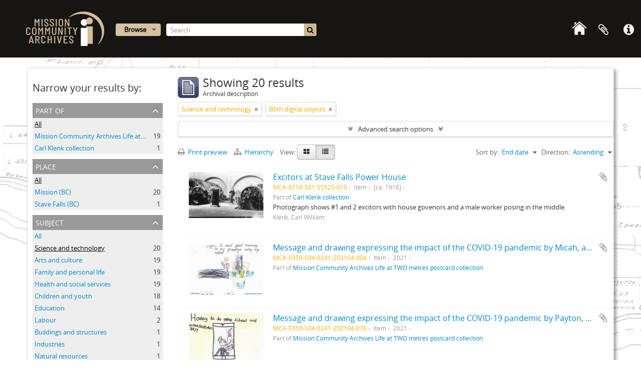

--- FILE ---
content_type: text/html; charset=utf-8
request_url: https://searcharchives.missionarchives.com/index.php/informationobject/browse?sort=endDate&view=table&subjects=545&onlyMedia=1&topLod=0&sortDir=asc
body_size: 9690
content:
<!DOCTYPE html>
<html lang="en" dir="ltr">
  <head>
        <meta http-equiv="Content-Type" content="text/html; charset=utf-8" />
<meta http-equiv="X-Ua-Compatible" content="IE=edge,chrome=1" />
    <meta name="title" content="Mission Archives" />
<meta name="description" content="Search Digital Repository" />
<meta name="viewport" content="initial-scale=1.0, user-scalable=no" />
    <title>Mission Archives</title>
    <link rel="shortcut icon" href="/favicon.ico"/>
    <link href="/plugins/sfDrupalPlugin/vendor/drupal/misc/ui/ui.all.css" media="screen" rel="stylesheet" type="text/css" />
<link media="all" href="/plugins/arDominionPlugin/css/main.css" rel="stylesheet" type="text/css" />
            <script src="/vendor/jquery.js" type="text/javascript"></script>
<script src="/plugins/sfDrupalPlugin/vendor/drupal/misc/drupal.js" type="text/javascript"></script>
<script src="/vendor/yui/yahoo-dom-event/yahoo-dom-event.js" type="text/javascript"></script>
<script src="/vendor/yui/element/element-min.js" type="text/javascript"></script>
<script src="/vendor/yui/button/button-min.js" type="text/javascript"></script>
<script src="/vendor/yui/container/container_core-min.js" type="text/javascript"></script>
<script src="/vendor/yui/menu/menu-min.js" type="text/javascript"></script>
<script src="/vendor/modernizr.js" type="text/javascript"></script>
<script src="/vendor/jquery-ui.js" type="text/javascript"></script>
<script src="/vendor/jquery.ui.resizable.min.js" type="text/javascript"></script>
<script src="/vendor/jquery.expander.js" type="text/javascript"></script>
<script src="/vendor/jquery.masonry.js" type="text/javascript"></script>
<script src="/vendor/jquery.imagesloaded.js" type="text/javascript"></script>
<script src="/vendor/bootstrap/js/bootstrap.js" type="text/javascript"></script>
<script src="/vendor/URI.js" type="text/javascript"></script>
<script src="/vendor/meetselva/attrchange.js" type="text/javascript"></script>
<script src="/js/qubit.js" type="text/javascript"></script>
<script src="/js/treeView.js" type="text/javascript"></script>
<script src="/js/clipboard.js" type="text/javascript"></script>
<script src="/plugins/sfDrupalPlugin/vendor/drupal/misc/jquery.once.js" type="text/javascript"></script>
<script src="/plugins/sfDrupalPlugin/vendor/drupal/misc/ui/ui.datepicker.js" type="text/javascript"></script>
<script src="/vendor/yui/connection/connection-min.js" type="text/javascript"></script>
<script src="/vendor/yui/datasource/datasource-min.js" type="text/javascript"></script>
<script src="/vendor/yui/autocomplete/autocomplete-min.js" type="text/javascript"></script>
<script src="/js/autocomplete.js" type="text/javascript"></script>
<script src="/js/dominion.js" type="text/javascript"></script>
  <script type="text/javascript">
//<![CDATA[
jQuery.extend(Qubit, {"relativeUrlRoot":""});
//]]>
</script></head>
  <body class="yui-skin-sam informationobject browse">

    
    


<header id="top-bar">

  <div id="full-header">
  <div id="top-logo">
      <a id="logo" rel="home" href="/index.php/" title=""><img alt="Mission Comunity Archives" src="/images/logo.png" /></a>  
    </div> 
  <div id="right-header">
  <nav>

    
    <div id="quick-links-menu" data-toggle="tooltip" data-title="Quick links">

  <button class="top-item" data-toggle="dropdown" data-target="#" aria-expanded="false">Quick links</button>

  <div class="top-dropdown-container">

    <div class="top-dropdown-arrow">
      <div class="arrow"></div>
    </div>

    <div class="top-dropdown-header">
      <h2>Quick links</h2>
    </div>

    <div class="top-dropdown-body">
      <ul>
                              <li><a href="/downloads/MCA-DGR-Search-Guide-2020.pdf" title="Search Guide">Search Guide</a></li>
                                        <li><a href="/index.php/glossary" title="Glossary">Glossary</a></li>
                                        <li><a href="https://missionarchives.com/services/services.html" title="Place an Order">Place an Order</a></li>
                                        <li><a href="/index.php/contactus" title="Contact Us">Contact Us</a></li>
                                                          <li><a href="/index.php/privacy" title="Privacy Policy">Privacy Policy</a></li>
                                                            </ul>
    </div>

    <div class="top-dropdown-bottom"></div>

  </div>

</div>

    
    <div id="clipboard-menu" data-toggle="tooltip" data-title="Clipboard" data-clipboard-status-url="/index.php/user/clipboardStatus" data-alert-message="Note: clipboard items unclipped in this page will be removed from the clipboard when the page is refreshed. You can re-select them now, or reload the page to remove them completely. Using the sort or print preview buttons will also cause a page reload - so anything currently deselected will be lost!">

  <button class="top-item" data-toggle="dropdown" data-target="#" aria-expanded="false">
    Clipboard  </button>

  <div class="top-dropdown-container">

    <div class="top-dropdown-arrow">
      <div class="arrow"></div>
    </div>

    <div class="top-dropdown-header">
      <h2>Clipboard</h2>
      <span id="count-block" data-information-object-label="Archival description" data-actor-object-label="Authority record" data-repository-object-label="Archival institution"></span>
    </div>

    <div class="top-dropdown-body">
      <ul>
        <li class="leaf" id="node_clearClipboard"><a href="/index.php/user/clipboardClear" title="Clear all selections">Clear all selections</a></li><li class="leaf" id="node_goToClipboard"><a href="/index.php/user/clipboard" title="Go to clipboard">Go to clipboard</a></li><li class="leaf" id="node_loadClipboard"><a href="/index.php/user/clipboardLoad" title="Load clipboard">Load clipboard</a></li><li class="leaf" id="node_saveClipboard"><a href="/index.php/user/clipboardSave" title="Save clipboard">Save clipboard</a></li>      </ul>
    </div>

    <div class="top-dropdown-bottom"></div>

  </div>

</div>
    
    <div id="alan-home-button"><a href="/"><img width="45px" height="45px" src="/images/home.png"></a></div>
  </nav>

  <div id="search-bar">

    <div id="browse-menu">

  <button class="top-item top-dropdown" data-toggle="dropdown" data-target="#" aria-expanded="false">Browse</button>

  <div class="top-dropdown-container top-dropdown-container-right">

    <div class="top-dropdown-arrow">
      <div class="arrow"></div>
    </div>

    <div class="top-dropdown-header">
      <h2>Browse</h2>
    </div>

    <div class="top-dropdown-body">
      <ul>
        <li class="leaf" id="node_browseInformationObjects"><a href="/index.php/informationobject/browse" title="Archival descriptions">Archival descriptions</a></li><li class="active leaf" id="node_browseActors"><a href="/index.php/actor/browse" title="People and organizations">People and organizations</a></li><li class="leaf" id="node_browseSubjects"><a href="/index.php/taxonomy/index/id/35" title="Subjects">Subjects</a></li><li class="leaf" id="node_browsePlaces"><a href="/index.php/taxonomy/index/id/42" title="Places">Places</a></li><li class="leaf" id="node_browseDigitalObjects"><a href="/index.php/informationobject/browse?view=card&amp;onlyMedia=1&amp;topLod=0" title="Digital objects">Digital objects</a></li>      </ul>
    </div>

    <div class="top-dropdown-bottom"></div>

  </div>

</div>

    <div id="search-form-wrapper" role="search">

  <h2>Search</h2>

  <form action="/index.php/informationobject/browse" data-autocomplete="/index.php/search/autocomplete" autocomplete="off">

    <input type="hidden" name="topLod" value="0"/>
    <input type="hidden" name="sort" value="relevance"/>

          <input type="text" name="query" value="" placeholder="Search"/>
    
    <button><span>Search</span></button>

    <div id="search-realm" class="search-popover">

      

        
        
      
      <div class="search-realm-advanced">
        <a href="/index.php/informationobject/browse?showAdvanced=1&topLod=0">
          Advanced search&nbsp;&raquo;
        </a>
      </div>

    </div>

  </form>

</div>

  </div>
  </div>   </div> 
  
</header>


    
    <div id="wrapper" class="container" role="main">

      
        
      <div class="row">

        <div class="span3">

          <div id="sidebar">

            
    <section id="facets">

      <div class="visible-phone facets-header">
        <a class="x-btn btn-wide">
          <i class="fa fa-filter"></i>
          Filters        </a>
      </div>

      <div class="content">

        
        <h2>Narrow your results by:</h2>

        
        
<section class="facet ">
  <div class="facet-header">
    <h3><a href="#" aria-expanded="">Part of</a></h3>
  </div>

  <div class="facet-body" id="#facet-collection">
    <ul>

      
              <li class="active">
          <a title="All" href="/index.php/informationobject/browse?sort=endDate&amp;view=table&amp;subjects=545&amp;onlyMedia=1&amp;topLod=0&amp;sortDir=asc">All</a>        </li>
      
              
        <li >
          <a title="Mission Community Archives Life at TWO metres postcard collection" href="/index.php/informationobject/browse?collection=6592&amp;sort=endDate&amp;view=table&amp;subjects=545&amp;onlyMedia=1&amp;topLod=0&amp;sortDir=asc">Mission Community Archives Life at TWO metres postcard collection<span>, 19 results</span></a>          <span class="facet-count" aria-hidden="true">19</span>
        </li>
              
        <li >
          <a title="Carl Klenk collection" href="/index.php/informationobject/browse?collection=1111&amp;sort=endDate&amp;view=table&amp;subjects=545&amp;onlyMedia=1&amp;topLod=0&amp;sortDir=asc">Carl Klenk collection<span>, 1 results</span></a>          <span class="facet-count" aria-hidden="true">1</span>
        </li>
      
    </ul>
  </div>
</section>

                          
        
        
        
<section class="facet ">
  <div class="facet-header">
    <h3><a href="#" aria-expanded="">Place</a></h3>
  </div>

  <div class="facet-body" id="#facet-places">
    <ul>

      
              <li class="active">
          <a title="All" href="/index.php/informationobject/browse?sort=endDate&amp;view=table&amp;subjects=545&amp;onlyMedia=1&amp;topLod=0&amp;sortDir=asc">All</a>        </li>
      
              
        <li >
          <a title="Mission (BC)" href="/index.php/informationobject/browse?places=447&amp;sort=endDate&amp;view=table&amp;subjects=545&amp;onlyMedia=1&amp;topLod=0&amp;sortDir=asc">Mission (BC)<span>, 20 results</span></a>          <span class="facet-count" aria-hidden="true">20</span>
        </li>
              
        <li >
          <a title="Stave Falls (BC)" href="/index.php/informationobject/browse?places=453&amp;sort=endDate&amp;view=table&amp;subjects=545&amp;onlyMedia=1&amp;topLod=0&amp;sortDir=asc">Stave Falls (BC)<span>, 1 results</span></a>          <span class="facet-count" aria-hidden="true">1</span>
        </li>
      
    </ul>
  </div>
</section>

        
<section class="facet open">
  <div class="facet-header">
    <h3><a href="#" aria-expanded="1">Subject</a></h3>
  </div>

  <div class="facet-body" id="#facet-subjects">
    <ul>

      
              <li >
          <a title="All" href="/index.php/informationobject/browse?sort=endDate&amp;view=table&amp;onlyMedia=1&amp;topLod=0&amp;sortDir=asc">All</a>        </li>
      
              
        <li class="active">
          <a title="Science and technology" href="/index.php/informationobject/browse?subjects=545&amp;sort=endDate&amp;view=table&amp;onlyMedia=1&amp;topLod=0&amp;sortDir=asc">Science and technology<span>, 20 results</span></a>          <span class="facet-count" aria-hidden="true">20</span>
        </li>
              
        <li >
          <a title="Arts and culture" href="/index.php/informationobject/browse?subjects=520&amp;sort=endDate&amp;view=table&amp;onlyMedia=1&amp;topLod=0&amp;sortDir=asc">Arts and culture<span>, 19 results</span></a>          <span class="facet-count" aria-hidden="true">19</span>
        </li>
              
        <li >
          <a title="Family and personal life" href="/index.php/informationobject/browse?subjects=531&amp;sort=endDate&amp;view=table&amp;onlyMedia=1&amp;topLod=0&amp;sortDir=asc">Family and personal life<span>, 19 results</span></a>          <span class="facet-count" aria-hidden="true">19</span>
        </li>
              
        <li >
          <a title="Health and social services" href="/index.php/informationobject/browse?subjects=534&amp;sort=endDate&amp;view=table&amp;onlyMedia=1&amp;topLod=0&amp;sortDir=asc">Health and social services<span>, 19 results</span></a>          <span class="facet-count" aria-hidden="true">19</span>
        </li>
              
        <li >
          <a title="Children and youth" href="/index.php/informationobject/browse?subjects=523&amp;sort=endDate&amp;view=table&amp;onlyMedia=1&amp;topLod=0&amp;sortDir=asc">Children and youth<span>, 18 results</span></a>          <span class="facet-count" aria-hidden="true">18</span>
        </li>
              
        <li >
          <a title="Education" href="/index.php/informationobject/browse?subjects=527&amp;sort=endDate&amp;view=table&amp;onlyMedia=1&amp;topLod=0&amp;sortDir=asc">Education<span>, 14 results</span></a>          <span class="facet-count" aria-hidden="true">14</span>
        </li>
              
        <li >
          <a title="Labour" href="/index.php/informationobject/browse?subjects=537&amp;sort=endDate&amp;view=table&amp;onlyMedia=1&amp;topLod=0&amp;sortDir=asc">Labour<span>, 2 results</span></a>          <span class="facet-count" aria-hidden="true">2</span>
        </li>
              
        <li >
          <a title="Buildings and structures" href="/index.php/informationobject/browse?subjects=521&amp;sort=endDate&amp;view=table&amp;onlyMedia=1&amp;topLod=0&amp;sortDir=asc">Buildings and structures<span>, 1 results</span></a>          <span class="facet-count" aria-hidden="true">1</span>
        </li>
              
        <li >
          <a title="Industries" href="/index.php/informationobject/browse?subjects=536&amp;sort=endDate&amp;view=table&amp;onlyMedia=1&amp;topLod=0&amp;sortDir=asc">Industries<span>, 1 results</span></a>          <span class="facet-count" aria-hidden="true">1</span>
        </li>
              
        <li >
          <a title="Natural resources" href="/index.php/informationobject/browse?subjects=541&amp;sort=endDate&amp;view=table&amp;onlyMedia=1&amp;topLod=0&amp;sortDir=asc">Natural resources<span>, 1 results</span></a>          <span class="facet-count" aria-hidden="true">1</span>
        </li>
      
    </ul>
  </div>
</section>

        
        
        
      </div>

    </section>

  
          </div>

        </div>

        <div class="span9">

          <div id="main-column">

              
  <div class="multiline-header">
    <img alt="" src="/images/icons-large/icon-archival.png" />    <h1 aria-describedby="results-label">
              Showing 20 results          </h1>
    <span class="sub" id="results-label">Archival description</span>
  </div>

            
  <section class="header-options">

    
                  <span class="search-filter">
      Science and technology    <a href="/index.php/informationobject/browse?sort=endDate&view=table&onlyMedia=1&topLod=0&sortDir=asc" class="remove-filter"><i class="fa fa-times"></i></a>
</span>
        <span class="search-filter">
      With digital objects    <a href="/index.php/informationobject/browse?sort=endDate&view=table&subjects=545&topLod=0&sortDir=asc" class="remove-filter"><i class="fa fa-times"></i></a>
</span>
        
  </section>


            
  <section class="advanced-search-section">

  <a href="#" class="advanced-search-toggle " aria-expanded="false">Advanced search options</a>

  <div class="advanced-search animateNicely" style="display: none;">

    <form name="advanced-search-form" method="get" action="/index.php/informationobject/browse">
              <input type="hidden" name="sort" value="endDate"/>
              <input type="hidden" name="view" value="table"/>
              <input type="hidden" name="subjects" value="545"/>
      
      <p>Find results with:</p>

      <div class="criteria">

        
          
        
        
        <div class="criterion">

          <select class="boolean" name="so0">
            <option value="and">and</option>
            <option value="or">or</option>
            <option value="not">not</option>
          </select>

          <input class="query" type="text" placeholder="Search" name="sq0"/>

          <span>in</span>

          <select class="field" name="sf0">
            <option value="">Any field</option>
            <option value="title">Title</option>
                          <option value="archivalHistory">Archival history</option>
                        <option value="scopeAndContent">Scope and content</option>
            <option value="extentAndMedium">Extent and medium</option>
            <option value="subject">Subject access points</option>
            <option value="name">Name access points</option>
            <option value="place">Place access points</option>
            <option value="genre">Genre access points</option>
            <option value="identifier">Identifier</option>
            <option value="referenceCode">Reference code</option>
            <option value="digitalObjectTranscript">Digital object text</option>
            <option value="findingAidTranscript">Finding aid text</option>
            <option value="creator">Creator</option>
            <option value="allExceptFindingAidTranscript">Any field except finding aid text</option>
          </select>

          <a href="#" class="delete-criterion"><i class="fa fa-times"></i></a>

        </div>

        <div class="add-new-criteria">
          <div class="btn-group">
            <a class="btn dropdown-toggle" data-toggle="dropdown" href="#">
              Add new criteria<span class="caret"></span>
            </a>
            <ul class="dropdown-menu">
              <li><a href="#" id="add-criterion-and">And</a></li>
              <li><a href="#" id="add-criterion-or">Or</a></li>
              <li><a href="#" id="add-criterion-not">Not</a></li>
            </ul>
          </div>
        </div>

      </div>

      <p>Limit results to:</p>

      <div class="criteria">

                  <div class="filter-row">
            <div class="filter">
              <div class="form-item form-item-repos">
  <label for="repos">Repository</label>
  <select name="repos" id="repos">
<option value="" selected="selected"></option>
</select>
  
</div>
            </div>
          </div>
        
        <div class="filter-row">
          <div class="filter">
            <label for="collection">Top-level description</label>            <select name="collection" class="form-autocomplete" id="collection">

</select>            <input class="list" type="hidden" value="/index.php/informationobject/autocomplete?parent=1&filterDrafts=1"/>
          </div>
        </div>

      </div>

      <p>Filter results by:</p>

      <div class="criteria">

        <div class="filter-row triple">

          <div class="filter-left">
            <div class="form-item form-item-levels">
  <label for="levels">Level of description</label>
  <select name="levels" id="levels">
<option value="" selected="selected"></option>
<option value="233">Collection</option>
<option value="236">File</option>
<option value="231">Fonds</option>
<option value="237">Item</option>
<option value="294">Part</option>
<option value="429">Record group</option>
<option value="234">Series</option>
<option value="232">Subfonds</option>
<option value="235">Subseries</option>
</select>
  
</div>
          </div>

          <div class="filter-center">
            <div class="form-item form-item-onlyMedia">
  <label for="onlyMedia">Digital object available</label>
  <select name="onlyMedia" id="onlyMedia">
<option value=""></option>
<option value="1" selected="selected">Yes</option>
<option value="0">No</option>
</select>
  
</div>
          </div>

          <div class="filter-right">
            <div class="form-item form-item-findingAidStatus">
  <label for="findingAidStatus">Finding aid</label>
  <select name="findingAidStatus" id="findingAidStatus">
<option value="" selected="selected"></option>
<option value="yes">Yes</option>
<option value="no">No</option>
<option value="generated">Generated</option>
<option value="uploaded">Uploaded</option>
</select>
  
</div>
          </div>

        </div>

                
                  <div class="filter-row">

                          <div class="filter-left">
                <div class="form-item form-item-copyrightStatus">
  <label for="copyrightStatus">Copyright status</label>
  <select name="copyrightStatus" id="copyrightStatus">
<option value="" selected="selected"></option>
<option value="346">Public domain</option>
<option value="345">Under copyright</option>
<option value="347">Unknown</option>
</select>
  
</div>
              </div>
            
                          <div class="filter-right">
                <div class="form-item form-item-materialType">
  <label for="materialType">General material designation</label>
  <select name="materialType" id="materialType">
<option value="" selected="selected"></option>
<option value="271">Architectural drawing</option>
<option value="272">Cartographic material</option>
<option value="273">Graphic material</option>
<option value="274">Moving images</option>
<option value="275">Multiple media</option>
<option value="276">Object</option>
<option value="277">Philatelic record</option>
<option value="278">Sound recording</option>
<option value="279">Technical drawing</option>
<option value="280">Textual record</option>
</select>
  
</div>
              </div>
            
          </div>
        
        <div class="filter-row">

          <div class="lod-filter">
            <label>
              <input type="radio" name="topLod" value="1" >
              Top-level descriptions            </label>
            <label>
              <input type="radio" name="topLod" value="0" checked>
              All descriptions            </label>
          </div>

        </div>

      </div>

      <p>Filter by date range:</p>

      <div class="criteria">

        <div class="filter-row">

          <div class="start-date">
            <div class="form-item form-item-startDate">
  <label for="startDate">Start</label>
  <input placeholder="YYYY-MM-DD" type="text" name="startDate" id="startDate" />
  
</div>
          </div>

          <div class="end-date">
            <div class="form-item form-item-endDate">
  <label for="endDate">End</label>
  <input placeholder="YYYY-MM-DD" type="text" name="endDate" id="endDate" />
  
</div>
          </div>

          <div class="date-type">
            <label>
              <input type="radio" name="rangeType" value="inclusive" checked>
              Overlapping            </label>
            <label>
              <input type="radio" name="rangeType" value="exact" >
              Exact            </label>
          </div>

          <a href="#" class="date-range-help-icon" aria-expanded="false"><i class="fa fa-question-circle"></i></a>

        </div>

        <div class="alert alert-info date-range-help animateNicely">
          Use these options to specify how the date range returns results. "Exact" means that the start and end dates of descriptions returned must fall entirely within the date range entered. "Overlapping" means that any description whose start or end dates touch or overlap the target date range will be returned.        </div>

      </div>

      <section class="actions">
        <input type="submit" class="c-btn c-btn-submit" value="Search"/>
        <input type="button" class="reset c-btn c-btn-delete" value="Reset"/>
      </section>

    </form>

  </div>

</section>

  
    <section class="browse-options">
      <a  href="/index.php/informationobject/browse?sort=endDate&view=table&subjects=545&onlyMedia=1&topLod=0&sortDir=asc&media=print">
  <i class="fa fa-print"></i>
  Print preview</a>

              <a href="/index.php/browse/hierarchy">
          <i class="fa fa-sitemap"></i>
          Hierarchy
        </a>
      
      
      <span>
        <span class="view-header-label">View:</span>

<div class="btn-group">
  <a class="btn fa fa-th-large " href="/index.php/informationobject/browse?view=card&amp;sort=endDate&amp;subjects=545&amp;onlyMedia=1&amp;topLod=0&amp;sortDir=asc" title=" "> </a>
  <a class="btn fa fa-list active" href="/index.php/informationobject/browse?view=table&amp;sort=endDate&amp;subjects=545&amp;onlyMedia=1&amp;topLod=0&amp;sortDir=asc" title=" "> </a></div>
      </span>

      <div class="pickers">
        <div id="sort-header">
  <div class="sort-options">

    <label>Sort by:</label>

    <div class="dropdown">

      <div class="dropdown-selected">
                                  <span>End date</span>
                  
      </div>

      <ul class="dropdown-options">

        <span class="pointer"></span>

                  <li>
                        <a href="/index.php/informationobject/browse?sort=lastUpdated&view=table&subjects=545&onlyMedia=1&topLod=0&sortDir=asc" data-order="lastUpdated">
              <span>Date modified</span>
            </a>
          </li>
                  <li>
                        <a href="/index.php/informationobject/browse?sort=alphabetic&view=table&subjects=545&onlyMedia=1&topLod=0&sortDir=asc" data-order="alphabetic">
              <span>Title</span>
            </a>
          </li>
                  <li>
                        <a href="/index.php/informationobject/browse?sort=relevance&view=table&subjects=545&onlyMedia=1&topLod=0&sortDir=asc" data-order="relevance">
              <span>Relevance</span>
            </a>
          </li>
                  <li>
                        <a href="/index.php/informationobject/browse?sort=identifier&view=table&subjects=545&onlyMedia=1&topLod=0&sortDir=asc" data-order="identifier">
              <span>Identifier</span>
            </a>
          </li>
                  <li>
                        <a href="/index.php/informationobject/browse?sort=referenceCode&view=table&subjects=545&onlyMedia=1&topLod=0&sortDir=asc" data-order="referenceCode">
              <span>Reference code</span>
            </a>
          </li>
                  <li>
                        <a href="/index.php/informationobject/browse?sort=startDate&view=table&subjects=545&onlyMedia=1&topLod=0&sortDir=asc" data-order="startDate">
              <span>Start date</span>
            </a>
          </li>
              </ul>
    </div>
  </div>
</div>

<div id="sort-header">
  <div class="sort-options">

    <label>Direction:</label>

    <div class="dropdown">

      <div class="dropdown-selected">
                                  <span>Ascending</span>
                  
      </div>

      <ul class="dropdown-options">

        <span class="pointer"></span>

                  <li>
                        <a href="/index.php/informationobject/browse?sortDir=desc&sort=endDate&view=table&subjects=545&onlyMedia=1&topLod=0" data-order="desc">
              <span>Descending</span>
            </a>
          </li>
              </ul>
    </div>
  </div>
</div>
      </div>
    </section>

    <div id="content" class="browse-content">
      
                    
  <article class="search-result has-preview">

      <div class="search-result-preview">
      <a href="/index.php/excitors-at-stave-falls-power-house">
        <div class="preview-container">
                      <img alt="Excitors at Stave Falls Power House" src="/uploads/r/null/0/4/d/04db86bf4c86565c276a760806b4f4cbe42e0269257fd971e8f1de78315b8e3a/0116-S01-SS525-010_142.jpg" />                  </div>
      </a>
    </div>
  
  <div class="search-result-description">

    <p class="title"><a href="/index.php/excitors-at-stave-falls-power-house" title="Excitors at Stave Falls Power House">Excitors at Stave Falls Power House</a></p>

    <button class="clipboard"
  data-clipboard-url="/index.php/user/clipboardToggleSlug"
  data-clipboard-slug="excitors-at-stave-falls-power-house"
  data-toggle="tooltip"  data-title="Add to clipboard"
  data-alt-title="Remove from clipboard">
  Add to clipboard</button>

    <ul class="result-details">

                <li class="reference-code">MCA-0116-S01-SS525-010</li>
      
              <li class="level-description">Item</li>
      
                                <li class="dates">[ca. 1916]</li>
              
                    <p>Part of <a href="/index.php/carl-klenk-postcard-collection" title="Carl Klenk collection">Carl Klenk collection</a></p>
          </ul>

          <div class="scope-and-content"><p>Photograph shows #1 and 2 excitors with house govenors and a male worker posing in the middle.</p></div>
    
          <p class="creation-details">Klenk, Carl William</p>
    
  </div>

</article>
      
  <article class="search-result has-preview">

      <div class="search-result-preview">
      <a href="/index.php/message-and-drawing-expressing-the-impact-of-the-covid-19-pandemic-by-micah-age-6">
        <div class="preview-container">
                      <img alt="Message and drawing expressing the impact of the COVID-19 pandemic by Micah, age 6." src="/uploads/r/null/3/9/b/39bbd16a6553f1b91977e7d1668c5c1dfb4daa108aa1d97189b7cea14089e691/0350-S04-0241-202104-004_142.jpg" />                  </div>
      </a>
    </div>
  
  <div class="search-result-description">

    <p class="title"><a href="/index.php/message-and-drawing-expressing-the-impact-of-the-covid-19-pandemic-by-micah-age-6" title="Message and drawing expressing the impact of the COVID-19 pandemic by Micah, age 6.">Message and drawing expressing the impact of the COVID-19 pandemic by Micah, age 6.</a></p>

    <button class="clipboard"
  data-clipboard-url="/index.php/user/clipboardToggleSlug"
  data-clipboard-slug="message-and-drawing-expressing-the-impact-of-the-covid-19-pandemic-by-micah-age-6"
  data-toggle="tooltip"  data-title="Add to clipboard"
  data-alt-title="Remove from clipboard">
  Add to clipboard</button>

    <ul class="result-details">

                <li class="reference-code">MCA-0350-S04-0241-202104-004</li>
      
              <li class="level-description">Item</li>
      
                                <li class="dates">2021</li>
              
                    <p>Part of <a href="/index.php/mission-community-archives-life-at-two-metres-postcard-collection" title="Mission Community Archives Life at TWO metres postcard collection">Mission Community Archives Life at TWO metres postcard collection</a></p>
          </ul>

          <div class="scope-and-content"></div>
    
    
  </div>

</article>
      
  <article class="search-result has-preview">

      <div class="search-result-preview">
      <a href="/index.php/message-and-drawing-expressing-the-impact-of-the-covid-19-pandemic-by-payton-age-9">
        <div class="preview-container">
                      <img alt="Message and drawing expressing the impact of the COVID-19 pandemic by Payton, age 9." src="/uploads/r/null/1/2/e/12e46961b277a515f08a7c28dd2409df5b3d88c703742e9095d5d5cffc37e154/0350-S04-0241-202104-076_142.jpg" />                  </div>
      </a>
    </div>
  
  <div class="search-result-description">

    <p class="title"><a href="/index.php/message-and-drawing-expressing-the-impact-of-the-covid-19-pandemic-by-payton-age-9" title="Message and drawing expressing the impact of the COVID-19 pandemic by Payton, age 9.">Message and drawing expressing the impact of the COVID-19 pandemic by Payton, age 9.</a></p>

    <button class="clipboard"
  data-clipboard-url="/index.php/user/clipboardToggleSlug"
  data-clipboard-slug="message-and-drawing-expressing-the-impact-of-the-covid-19-pandemic-by-payton-age-9"
  data-toggle="tooltip"  data-title="Add to clipboard"
  data-alt-title="Remove from clipboard">
  Add to clipboard</button>

    <ul class="result-details">

                <li class="reference-code">MCA-0350-S04-0241-202104-076</li>
      
              <li class="level-description">Item</li>
      
                                <li class="dates">2021</li>
              
                    <p>Part of <a href="/index.php/mission-community-archives-life-at-two-metres-postcard-collection" title="Mission Community Archives Life at TWO metres postcard collection">Mission Community Archives Life at TWO metres postcard collection</a></p>
          </ul>

          <div class="scope-and-content"></div>
    
    
  </div>

</article>
      
  <article class="search-result has-preview">

      <div class="search-result-preview">
      <a href="/index.php/message-and-drawing-expressing-the-impact-of-the-covid-19-pandemic-by-lyla-age-10">
        <div class="preview-container">
                      <img alt="Message and drawing expressing the impact of the COVID-19 pandemic by Lyla, age 10." src="/uploads/r/null/c/7/d/c7dac36febc03a663b686c043d618cd1bab092406c22f80a3e5cdd51add72ba1/0350-S04-0241-202104-102_142.jpg" />                  </div>
      </a>
    </div>
  
  <div class="search-result-description">

    <p class="title"><a href="/index.php/message-and-drawing-expressing-the-impact-of-the-covid-19-pandemic-by-lyla-age-10" title="Message and drawing expressing the impact of the COVID-19 pandemic by Lyla, age 10.">Message and drawing expressing the impact of the COVID-19 pandemic by Lyla, age 10.</a></p>

    <button class="clipboard"
  data-clipboard-url="/index.php/user/clipboardToggleSlug"
  data-clipboard-slug="message-and-drawing-expressing-the-impact-of-the-covid-19-pandemic-by-lyla-age-10"
  data-toggle="tooltip"  data-title="Add to clipboard"
  data-alt-title="Remove from clipboard">
  Add to clipboard</button>

    <ul class="result-details">

                <li class="reference-code">MCA-0350-S04-0241-202104-102</li>
      
              <li class="level-description">Item</li>
      
                                <li class="dates">2021</li>
              
                    <p>Part of <a href="/index.php/mission-community-archives-life-at-two-metres-postcard-collection" title="Mission Community Archives Life at TWO metres postcard collection">Mission Community Archives Life at TWO metres postcard collection</a></p>
          </ul>

          <div class="scope-and-content"></div>
    
    
  </div>

</article>
      
  <article class="search-result has-preview">

      <div class="search-result-preview">
      <a href="/index.php/message-expressing-the-impact-of-the-covid-19-pandemic-by-elizabeth-age-12">
        <div class="preview-container">
                      <img alt="Message expressing the impact of the COVID-19 pandemic by Elizabeth, age 12." src="/uploads/r/null/1/1/0/11086b3c59ab18f2c22cc719d650e1010db4193043efcfa8d6af39fcf899c207/0350-S04-0241-202104-136_142.jpg" />                  </div>
      </a>
    </div>
  
  <div class="search-result-description">

    <p class="title"><a href="/index.php/message-expressing-the-impact-of-the-covid-19-pandemic-by-elizabeth-age-12" title="Message expressing the impact of the COVID-19 pandemic by Elizabeth, age 12.">Message expressing the impact of the COVID-19 pandemic by Elizabeth, age 12.</a></p>

    <button class="clipboard"
  data-clipboard-url="/index.php/user/clipboardToggleSlug"
  data-clipboard-slug="message-expressing-the-impact-of-the-covid-19-pandemic-by-elizabeth-age-12"
  data-toggle="tooltip"  data-title="Add to clipboard"
  data-alt-title="Remove from clipboard">
  Add to clipboard</button>

    <ul class="result-details">

                <li class="reference-code">MCA-0350-S04-0241-202104-136</li>
      
              <li class="level-description">Item</li>
      
                                <li class="dates">2021</li>
              
                    <p>Part of <a href="/index.php/mission-community-archives-life-at-two-metres-postcard-collection" title="Mission Community Archives Life at TWO metres postcard collection">Mission Community Archives Life at TWO metres postcard collection</a></p>
          </ul>

          <div class="scope-and-content"></div>
    
    
  </div>

</article>
      
  <article class="search-result has-preview">

      <div class="search-result-preview">
      <a href="/index.php/message-expressing-the-impact-of-the-covid-19-pandemic-creator-unknown">
        <div class="preview-container">
                      <img alt="Message expressing the impact of the COVID-19 pandemic (creator unknown)." src="/uploads/r/null/0/8/d/08d353ce097ac4f1431377ff3fc1244833d4d4e0f2d1c5b9636e8d2dc6ba88df/0350-S04-0241-202104-139_142.jpg" />                  </div>
      </a>
    </div>
  
  <div class="search-result-description">

    <p class="title"><a href="/index.php/message-expressing-the-impact-of-the-covid-19-pandemic-creator-unknown" title="Message expressing the impact of the COVID-19 pandemic (creator unknown).">Message expressing the impact of the COVID-19 pandemic (creator unknown).</a></p>

    <button class="clipboard"
  data-clipboard-url="/index.php/user/clipboardToggleSlug"
  data-clipboard-slug="message-expressing-the-impact-of-the-covid-19-pandemic-creator-unknown"
  data-toggle="tooltip"  data-title="Add to clipboard"
  data-alt-title="Remove from clipboard">
  Add to clipboard</button>

    <ul class="result-details">

                <li class="reference-code">MCA-0350-S04-0241-202104-139</li>
      
              <li class="level-description">Item</li>
      
                                <li class="dates">2021</li>
              
                    <p>Part of <a href="/index.php/mission-community-archives-life-at-two-metres-postcard-collection" title="Mission Community Archives Life at TWO metres postcard collection">Mission Community Archives Life at TWO metres postcard collection</a></p>
          </ul>

          <div class="scope-and-content"></div>
    
    
  </div>

</article>
      
  <article class="search-result has-preview">

      <div class="search-result-preview">
      <a href="/index.php/message-expressing-the-impact-of-the-covid-19-pandemic-by-heather-age-54">
        <div class="preview-container">
                      <img alt="Message expressing the impact of the COVID-19 pandemic by Heather, age 54." src="/uploads/r/null/1/8/d/18df945c1e0afe2734f4ff3c46cbdcaf039470e51de562e64631a67fe28a3853/0350-S04-0241-202104-142_142.jpg" />                  </div>
      </a>
    </div>
  
  <div class="search-result-description">

    <p class="title"><a href="/index.php/message-expressing-the-impact-of-the-covid-19-pandemic-by-heather-age-54" title="Message expressing the impact of the COVID-19 pandemic by Heather, age 54.">Message expressing the impact of the COVID-19 pandemic by Heather, age 54.</a></p>

    <button class="clipboard"
  data-clipboard-url="/index.php/user/clipboardToggleSlug"
  data-clipboard-slug="message-expressing-the-impact-of-the-covid-19-pandemic-by-heather-age-54"
  data-toggle="tooltip"  data-title="Add to clipboard"
  data-alt-title="Remove from clipboard">
  Add to clipboard</button>

    <ul class="result-details">

                <li class="reference-code">MCA-0350-S04-0241-202104-142</li>
      
              <li class="level-description">Item</li>
      
                                <li class="dates">2021</li>
              
                    <p>Part of <a href="/index.php/mission-community-archives-life-at-two-metres-postcard-collection" title="Mission Community Archives Life at TWO metres postcard collection">Mission Community Archives Life at TWO metres postcard collection</a></p>
          </ul>

          <div class="scope-and-content"></div>
    
    
  </div>

</article>
      
  <article class="search-result has-preview">

      <div class="search-result-preview">
      <a href="/index.php/message-and-drawing-expressing-the-impact-of-the-covid-19-pandemic-by-vienna-age-10">
        <div class="preview-container">
                      <img alt="Message and drawing expressing the impact of the COVID-19 pandemic by Vienna, age 10." src="/uploads/r/null/3/a/5/3a5f5da4b1d1f0da32971da9e24b366641b825e1808475796d5fa794fd33ff10/0350-S04-0233-202106-012_142.jpg" />                  </div>
      </a>
    </div>
  
  <div class="search-result-description">

    <p class="title"><a href="/index.php/message-and-drawing-expressing-the-impact-of-the-covid-19-pandemic-by-vienna-age-10" title="Message and drawing expressing the impact of the COVID-19 pandemic by Vienna, age 10.">Message and drawing expressing the impact of the COVID-19 pandemic by Vienna, age 10.</a></p>

    <button class="clipboard"
  data-clipboard-url="/index.php/user/clipboardToggleSlug"
  data-clipboard-slug="message-and-drawing-expressing-the-impact-of-the-covid-19-pandemic-by-vienna-age-10"
  data-toggle="tooltip"  data-title="Add to clipboard"
  data-alt-title="Remove from clipboard">
  Add to clipboard</button>

    <ul class="result-details">

                <li class="reference-code">MCA-0350-S04-0233-202106-012</li>
      
              <li class="level-description">Item</li>
      
                                <li class="dates">2021</li>
              
                    <p>Part of <a href="/index.php/mission-community-archives-life-at-two-metres-postcard-collection" title="Mission Community Archives Life at TWO metres postcard collection">Mission Community Archives Life at TWO metres postcard collection</a></p>
          </ul>

          <div class="scope-and-content"></div>
    
    
  </div>

</article>
      
  <article class="search-result has-preview">

      <div class="search-result-preview">
      <a href="/index.php/message-and-drawing-expressing-the-impact-of-the-covid-19-pandemic-by-klade-age-9">
        <div class="preview-container">
                      <img alt="Message and drawing expressing the impact of the COVID-19 pandemic by Klade, age 9." src="/uploads/r/null/b/5/a/b5ac81d5c4c9e2543dc07473d0b2e93df8a863fa0adf583fe521895aed29e41e/0350-S04-0241-202104-078_142.jpg" />                  </div>
      </a>
    </div>
  
  <div class="search-result-description">

    <p class="title"><a href="/index.php/message-and-drawing-expressing-the-impact-of-the-covid-19-pandemic-by-klade-age-9" title="Message and drawing expressing the impact of the COVID-19 pandemic by Klade, age 9.">Message and drawing expressing the impact of the COVID-19 pandemic by Klade, age 9.</a></p>

    <button class="clipboard"
  data-clipboard-url="/index.php/user/clipboardToggleSlug"
  data-clipboard-slug="message-and-drawing-expressing-the-impact-of-the-covid-19-pandemic-by-klade-age-9"
  data-toggle="tooltip"  data-title="Add to clipboard"
  data-alt-title="Remove from clipboard">
  Add to clipboard</button>

    <ul class="result-details">

                <li class="reference-code">MCA-0350-S04-0241-202104-078</li>
      
              <li class="level-description">Item</li>
      
                                <li class="dates">2021</li>
              
                    <p>Part of <a href="/index.php/mission-community-archives-life-at-two-metres-postcard-collection" title="Mission Community Archives Life at TWO metres postcard collection">Mission Community Archives Life at TWO metres postcard collection</a></p>
          </ul>

          <div class="scope-and-content"></div>
    
    
  </div>

</article>
      
  <article class="search-result has-preview">

      <div class="search-result-preview">
      <a href="/index.php/message-and-drawing-expressing-the-impact-of-the-covid-19-pandemic-by-mika-age-9">
        <div class="preview-container">
                      <img alt="Message and drawing expressing the impact of the COVID-19 pandemic by Mika, age 9." src="/uploads/r/null/b/0/5/b051ef2188e980b39250a9c3c549d0d9fa3668e1623ef00ad7b6743ef606e714/0350-S04-0241-202104-080_142.jpg" />                  </div>
      </a>
    </div>
  
  <div class="search-result-description">

    <p class="title"><a href="/index.php/message-and-drawing-expressing-the-impact-of-the-covid-19-pandemic-by-mika-age-9" title="Message and drawing expressing the impact of the COVID-19 pandemic by Mika, age 9.">Message and drawing expressing the impact of the COVID-19 pandemic by Mika, age 9.</a></p>

    <button class="clipboard"
  data-clipboard-url="/index.php/user/clipboardToggleSlug"
  data-clipboard-slug="message-and-drawing-expressing-the-impact-of-the-covid-19-pandemic-by-mika-age-9"
  data-toggle="tooltip"  data-title="Add to clipboard"
  data-alt-title="Remove from clipboard">
  Add to clipboard</button>

    <ul class="result-details">

                <li class="reference-code">MCA-0350-S04-0241-202104-080</li>
      
              <li class="level-description">Item</li>
      
                                <li class="dates">2021</li>
              
                    <p>Part of <a href="/index.php/mission-community-archives-life-at-two-metres-postcard-collection" title="Mission Community Archives Life at TWO metres postcard collection">Mission Community Archives Life at TWO metres postcard collection</a></p>
          </ul>

          <div class="scope-and-content"></div>
    
    
  </div>

</article>
      
  <article class="search-result has-preview">

      <div class="search-result-preview">
      <a href="/index.php/drawing-expressing-the-impact-of-the-covid-19-pandemic-by-laina-age-14">
        <div class="preview-container">
                      <img alt="Drawing expressing the impact of the COVID-19 pandemic by Laina, age 14." src="/uploads/r/null/c/e/b/cebac1736bb01ac0927a3004bfa9d6e2b1cd194788f1925e8912becc66d1335f/0350-S04-0246-202106-009_142.jpg" />                  </div>
      </a>
    </div>
  
  <div class="search-result-description">

    <p class="title"><a href="/index.php/drawing-expressing-the-impact-of-the-covid-19-pandemic-by-laina-age-14" title="Drawing expressing the impact of the COVID-19 pandemic by Laina, age 14.">Drawing expressing the impact of the COVID-19 pandemic by Laina, age 14.</a></p>

    <button class="clipboard"
  data-clipboard-url="/index.php/user/clipboardToggleSlug"
  data-clipboard-slug="drawing-expressing-the-impact-of-the-covid-19-pandemic-by-laina-age-14"
  data-toggle="tooltip"  data-title="Add to clipboard"
  data-alt-title="Remove from clipboard">
  Add to clipboard</button>

    <ul class="result-details">

                <li class="reference-code">MCA-0350-S04-0246-202106-009</li>
      
              <li class="level-description">Item</li>
      
                                <li class="dates">2021</li>
              
                    <p>Part of <a href="/index.php/mission-community-archives-life-at-two-metres-postcard-collection" title="Mission Community Archives Life at TWO metres postcard collection">Mission Community Archives Life at TWO metres postcard collection</a></p>
          </ul>

          <div class="scope-and-content"></div>
    
    
  </div>

</article>
      
  <article class="search-result has-preview">

      <div class="search-result-preview">
      <a href="/index.php/message-and-drawing-expressing-the-impact-of-the-covid-19-pandemic-by-saani-age-13">
        <div class="preview-container">
                      <img alt="Message and drawing expressing the impact of the COVID-19 pandemic by Saani, age 13." src="/uploads/r/null/7/5/b/75b89801d5487fd1d8b24386034580f5e7b392d1d4534b1ecc94df7f3f49d69e/0350-S04-0246-202106-036_142.jpg" />                  </div>
      </a>
    </div>
  
  <div class="search-result-description">

    <p class="title"><a href="/index.php/message-and-drawing-expressing-the-impact-of-the-covid-19-pandemic-by-saani-age-13" title="Message and drawing expressing the impact of the COVID-19 pandemic by Saani, age 13.">Message and drawing expressing the impact of the COVID-19 pandemic by Saani, age 13.</a></p>

    <button class="clipboard"
  data-clipboard-url="/index.php/user/clipboardToggleSlug"
  data-clipboard-slug="message-and-drawing-expressing-the-impact-of-the-covid-19-pandemic-by-saani-age-13"
  data-toggle="tooltip"  data-title="Add to clipboard"
  data-alt-title="Remove from clipboard">
  Add to clipboard</button>

    <ul class="result-details">

                <li class="reference-code">MCA-0350-S04-0246-202106-036</li>
      
              <li class="level-description">Item</li>
      
                                <li class="dates">2021</li>
              
                    <p>Part of <a href="/index.php/mission-community-archives-life-at-two-metres-postcard-collection" title="Mission Community Archives Life at TWO metres postcard collection">Mission Community Archives Life at TWO metres postcard collection</a></p>
          </ul>

          <div class="scope-and-content"></div>
    
    
  </div>

</article>
      
  <article class="search-result has-preview">

      <div class="search-result-preview">
      <a href="/index.php/message-and-drawing-expressing-the-impact-of-the-covid-19-pandemic-by-sophie-age-10">
        <div class="preview-container">
                      <img alt="Message and drawing expressing the impact of the COVID-19 pandemic by Sophie, age 10." src="/uploads/r/null/9/8/e/98e08720333732b918b913fd986e1c97e3f71a13187344289eac6254d8c4a24e/0350-S04-0233-202106-014_142.jpg" />                  </div>
      </a>
    </div>
  
  <div class="search-result-description">

    <p class="title"><a href="/index.php/message-and-drawing-expressing-the-impact-of-the-covid-19-pandemic-by-sophie-age-10" title="Message and drawing expressing the impact of the COVID-19 pandemic by Sophie, age 10.">Message and drawing expressing the impact of the COVID-19 pandemic by Sophie, age 10.</a></p>

    <button class="clipboard"
  data-clipboard-url="/index.php/user/clipboardToggleSlug"
  data-clipboard-slug="message-and-drawing-expressing-the-impact-of-the-covid-19-pandemic-by-sophie-age-10"
  data-toggle="tooltip"  data-title="Add to clipboard"
  data-alt-title="Remove from clipboard">
  Add to clipboard</button>

    <ul class="result-details">

                <li class="reference-code">MCA-0350-S04-0233-202106-014</li>
      
              <li class="level-description">Item</li>
      
                                <li class="dates">2021</li>
              
                    <p>Part of <a href="/index.php/mission-community-archives-life-at-two-metres-postcard-collection" title="Mission Community Archives Life at TWO metres postcard collection">Mission Community Archives Life at TWO metres postcard collection</a></p>
          </ul>

          <div class="scope-and-content"></div>
    
    
  </div>

</article>
      
  <article class="search-result has-preview">

      <div class="search-result-preview">
      <a href="/index.php/message-and-drawing-expressing-the-impact-of-the-covid-19-pandemic-by-dannie-age-7">
        <div class="preview-container">
                      <img alt="Message and drawing expressing the impact of the COVID-19 pandemic by Dannie, age 7." src="/uploads/r/null/a/1/9/a197f3c25ac34e54e8aec7b1e027d9c4dc93b05f0f58dac15fab0fa1aae6c440/0350-S04-0241-202104-036_142.jpg" />                  </div>
      </a>
    </div>
  
  <div class="search-result-description">

    <p class="title"><a href="/index.php/message-and-drawing-expressing-the-impact-of-the-covid-19-pandemic-by-dannie-age-7" title="Message and drawing expressing the impact of the COVID-19 pandemic by Dannie, age 7.">Message and drawing expressing the impact of the COVID-19 pandemic by Dannie, age 7.</a></p>

    <button class="clipboard"
  data-clipboard-url="/index.php/user/clipboardToggleSlug"
  data-clipboard-slug="message-and-drawing-expressing-the-impact-of-the-covid-19-pandemic-by-dannie-age-7"
  data-toggle="tooltip"  data-title="Add to clipboard"
  data-alt-title="Remove from clipboard">
  Add to clipboard</button>

    <ul class="result-details">

                <li class="reference-code">MCA-0350-S04-0241-202104-036</li>
      
              <li class="level-description">Item</li>
      
                                <li class="dates">2021</li>
              
                    <p>Part of <a href="/index.php/mission-community-archives-life-at-two-metres-postcard-collection" title="Mission Community Archives Life at TWO metres postcard collection">Mission Community Archives Life at TWO metres postcard collection</a></p>
          </ul>

          <div class="scope-and-content"></div>
    
    
  </div>

</article>
      
  <article class="search-result has-preview">

      <div class="search-result-preview">
      <a href="/index.php/message-and-drawing-expressing-the-impact-of-the-covid-19-pandemic-by-aryana-age-11">
        <div class="preview-container">
                      <img alt="Message and drawing expressing the impact of the COVID-19 pandemic by Aryana, age 11." src="/uploads/r/null/d/b/a/dba4e878ecdb6a04afab54a0b658718096d2be407e2dbfa6cdd74d830b347e5b/0350-S04-0241-202104-121_142.jpg" />                  </div>
      </a>
    </div>
  
  <div class="search-result-description">

    <p class="title"><a href="/index.php/message-and-drawing-expressing-the-impact-of-the-covid-19-pandemic-by-aryana-age-11" title="Message and drawing expressing the impact of the COVID-19 pandemic by Aryana, age 11.">Message and drawing expressing the impact of the COVID-19 pandemic by Aryana, age 11.</a></p>

    <button class="clipboard"
  data-clipboard-url="/index.php/user/clipboardToggleSlug"
  data-clipboard-slug="message-and-drawing-expressing-the-impact-of-the-covid-19-pandemic-by-aryana-age-11"
  data-toggle="tooltip"  data-title="Add to clipboard"
  data-alt-title="Remove from clipboard">
  Add to clipboard</button>

    <ul class="result-details">

                <li class="reference-code">MCA-0350-S04-0241-202104-121</li>
      
              <li class="level-description">Item</li>
      
                                <li class="dates">2021</li>
              
                    <p>Part of <a href="/index.php/mission-community-archives-life-at-two-metres-postcard-collection" title="Mission Community Archives Life at TWO metres postcard collection">Mission Community Archives Life at TWO metres postcard collection</a></p>
          </ul>

          <div class="scope-and-content"></div>
    
    
  </div>

</article>
      
  <article class="search-result has-preview">

      <div class="search-result-preview">
      <a href="/index.php/message-expressing-the-impact-of-the-covid-19-pandemic-by-gianna-age-14">
        <div class="preview-container">
                      <img alt="Message expressing the impact of the COVID-19 pandemic by Gianna, age 14." src="/uploads/r/null/d/5/f/d5fd56a0da0918a7632a8d7fc0bfd75d54c6c1f9410f395c68560d4eb659a95c/0350-S04-0246-202106-011_142.jpg" />                  </div>
      </a>
    </div>
  
  <div class="search-result-description">

    <p class="title"><a href="/index.php/message-expressing-the-impact-of-the-covid-19-pandemic-by-gianna-age-14" title="Message expressing the impact of the COVID-19 pandemic by Gianna, age 14.">Message expressing the impact of the COVID-19 pandemic by Gianna, age 14.</a></p>

    <button class="clipboard"
  data-clipboard-url="/index.php/user/clipboardToggleSlug"
  data-clipboard-slug="message-expressing-the-impact-of-the-covid-19-pandemic-by-gianna-age-14"
  data-toggle="tooltip"  data-title="Add to clipboard"
  data-alt-title="Remove from clipboard">
  Add to clipboard</button>

    <ul class="result-details">

                <li class="reference-code">MCA-0350-S04-0246-202106-011</li>
      
              <li class="level-description">Item</li>
      
                                <li class="dates">2021</li>
              
                    <p>Part of <a href="/index.php/mission-community-archives-life-at-two-metres-postcard-collection" title="Mission Community Archives Life at TWO metres postcard collection">Mission Community Archives Life at TWO metres postcard collection</a></p>
          </ul>

          <div class="scope-and-content"></div>
    
    
  </div>

</article>
      
  <article class="search-result has-preview">

      <div class="search-result-preview">
      <a href="/index.php/message-and-drawing-expressing-the-impact-of-the-covid-19-pandemic-by-nicole-age-24">
        <div class="preview-container">
                      <img alt="Message and drawing expressing the impact of the COVID-19 pandemic by Nicole, age 24." src="/uploads/r/null/2/6/2/262f16a9f8683c1c3ee25e383c05cb142bf354cf4feb9d56ab4c8b301d0eb548/0350-S04-0610-202107-001_142.jpg" />                  </div>
      </a>
    </div>
  
  <div class="search-result-description">

    <p class="title"><a href="/index.php/message-and-drawing-expressing-the-impact-of-the-covid-19-pandemic-by-nicole-age-24" title="Message and drawing expressing the impact of the COVID-19 pandemic by Nicole, age 24.">Message and drawing expressing the impact of the COVID-19 pandemic by Nicole, age 24.</a></p>

    <button class="clipboard"
  data-clipboard-url="/index.php/user/clipboardToggleSlug"
  data-clipboard-slug="message-and-drawing-expressing-the-impact-of-the-covid-19-pandemic-by-nicole-age-24"
  data-toggle="tooltip"  data-title="Add to clipboard"
  data-alt-title="Remove from clipboard">
  Add to clipboard</button>

    <ul class="result-details">

                <li class="reference-code">MCA-0350-S04-0610-202107-001</li>
      
              <li class="level-description">Item</li>
      
                                <li class="dates">2021</li>
              
                    <p>Part of <a href="/index.php/mission-community-archives-life-at-two-metres-postcard-collection" title="Mission Community Archives Life at TWO metres postcard collection">Mission Community Archives Life at TWO metres postcard collection</a></p>
          </ul>

          <div class="scope-and-content"></div>
    
    
  </div>

</article>
      
  <article class="search-result has-preview">

      <div class="search-result-preview">
      <a href="/index.php/message-and-drawing-expressing-the-impact-of-the-covid-19-pandemic-by-makenzie-age-9">
        <div class="preview-container">
                      <img alt="Message and drawing expressing the impact of the COVID-19 pandemic by Makenzie, age 9." src="/uploads/r/null/0/4/4/0446aa6fed07a980c5c421d90373133cf71efbe0d12942cd5cfbe9046e47cd4a/0350-S04-0241-202104-087_142.jpg" />                  </div>
      </a>
    </div>
  
  <div class="search-result-description">

    <p class="title"><a href="/index.php/message-and-drawing-expressing-the-impact-of-the-covid-19-pandemic-by-makenzie-age-9" title="Message and drawing expressing the impact of the COVID-19 pandemic by Makenzie, age 9.">Message and drawing expressing the impact of the COVID-19 pandemic by Makenzie, age 9.</a></p>

    <button class="clipboard"
  data-clipboard-url="/index.php/user/clipboardToggleSlug"
  data-clipboard-slug="message-and-drawing-expressing-the-impact-of-the-covid-19-pandemic-by-makenzie-age-9"
  data-toggle="tooltip"  data-title="Add to clipboard"
  data-alt-title="Remove from clipboard">
  Add to clipboard</button>

    <ul class="result-details">

                <li class="reference-code">MCA-0350-S04-0241-202104-087</li>
      
              <li class="level-description">Item</li>
      
                                <li class="dates">2021</li>
              
                    <p>Part of <a href="/index.php/mission-community-archives-life-at-two-metres-postcard-collection" title="Mission Community Archives Life at TWO metres postcard collection">Mission Community Archives Life at TWO metres postcard collection</a></p>
          </ul>

          <div class="scope-and-content"></div>
    
    
  </div>

</article>
      
  <article class="search-result has-preview">

      <div class="search-result-preview">
      <a href="/index.php/message-and-drawing-expressing-the-impact-of-the-covid-19-pandemic-by-ariya-age-9">
        <div class="preview-container">
                      <img alt="Message and drawing expressing the impact of the COVID-19 pandemic by Ariya, age 9." src="/uploads/r/null/3/0/c/30c7328f4d93647bfb03da5d511a948e44d74047bb914ab713fc8f5911d4ab89/0350-S04-0241-202104-091_142.jpg" />                  </div>
      </a>
    </div>
  
  <div class="search-result-description">

    <p class="title"><a href="/index.php/message-and-drawing-expressing-the-impact-of-the-covid-19-pandemic-by-ariya-age-9" title="Message and drawing expressing the impact of the COVID-19 pandemic by Ariya, age 9.">Message and drawing expressing the impact of the COVID-19 pandemic by Ariya, age 9.</a></p>

    <button class="clipboard"
  data-clipboard-url="/index.php/user/clipboardToggleSlug"
  data-clipboard-slug="message-and-drawing-expressing-the-impact-of-the-covid-19-pandemic-by-ariya-age-9"
  data-toggle="tooltip"  data-title="Add to clipboard"
  data-alt-title="Remove from clipboard">
  Add to clipboard</button>

    <ul class="result-details">

                <li class="reference-code">MCA-0350-S04-0241-202104-091</li>
      
              <li class="level-description">Item</li>
      
                                <li class="dates">2021</li>
              
                    <p>Part of <a href="/index.php/mission-community-archives-life-at-two-metres-postcard-collection" title="Mission Community Archives Life at TWO metres postcard collection">Mission Community Archives Life at TWO metres postcard collection</a></p>
          </ul>

          <div class="scope-and-content"></div>
    
    
  </div>

</article>
      
  <article class="search-result has-preview">

      <div class="search-result-preview">
      <a href="/index.php/drawing-expressing-the-impact-of-the-covid-19-pandemic-by-daylen-age-14">
        <div class="preview-container">
                      <img alt="Drawing expressing the impact of the COVID-19 pandemic by Daylen, age 14." src="/uploads/r/null/a/1/3/a13460f4c032474c35e306760eec82e762e4e1f49128fe4f5d70d6eaeeff3841/0350-S04-0246-202106-008_142.jpg" />                  </div>
      </a>
    </div>
  
  <div class="search-result-description">

    <p class="title"><a href="/index.php/drawing-expressing-the-impact-of-the-covid-19-pandemic-by-daylen-age-14" title="Drawing expressing the impact of the COVID-19 pandemic by Daylen, age 14.">Drawing expressing the impact of the COVID-19 pandemic by Daylen, age 14.</a></p>

    <button class="clipboard"
  data-clipboard-url="/index.php/user/clipboardToggleSlug"
  data-clipboard-slug="drawing-expressing-the-impact-of-the-covid-19-pandemic-by-daylen-age-14"
  data-toggle="tooltip"  data-title="Add to clipboard"
  data-alt-title="Remove from clipboard">
  Add to clipboard</button>

    <ul class="result-details">

                <li class="reference-code">MCA-0350-S04-0246-202106-008</li>
      
              <li class="level-description">Item</li>
      
                                <li class="dates">2021</li>
              
                    <p>Part of <a href="/index.php/mission-community-archives-life-at-two-metres-postcard-collection" title="Mission Community Archives Life at TWO metres postcard collection">Mission Community Archives Life at TWO metres postcard collection</a></p>
          </ul>

          <div class="scope-and-content"></div>
    
    
  </div>

</article>
            </div>

  

                  
          </div>

        </div>

      </div>

    </div>

    
    <footer>

  
  
  <div id="print-date">
    Printed: 2026-01-24  </div>

</footer>

  <script>
    window.ga=window.ga||function(){(ga.q=ga.q||[]).push(arguments)};ga.l=+new Date;
    ga('create', 'UA-28946619-3', 'auto');
        ga('send', 'pageview');
  </script>
  <script async src='https://www.google-analytics.com/analytics.js'></script>

  </body>
</html>


--- FILE ---
content_type: text/plain
request_url: https://www.google-analytics.com/j/collect?v=1&_v=j102&a=1607028570&t=pageview&_s=1&dl=https%3A%2F%2Fsearcharchives.missionarchives.com%2Findex.php%2Finformationobject%2Fbrowse%3Fsort%3DendDate%26view%3Dtable%26subjects%3D545%26onlyMedia%3D1%26topLod%3D0%26sortDir%3Dasc&ul=en-us%40posix&dt=Mission%20Archives&sr=1280x720&vp=1280x720&_u=IEBAAEABAAAAACAAI~&jid=241246774&gjid=1363304193&cid=1016124510.1769320835&tid=UA-28946619-3&_gid=1315946111.1769320835&_r=1&_slc=1&z=1750244122
body_size: -457
content:
2,cG-7TSP3QG0FY